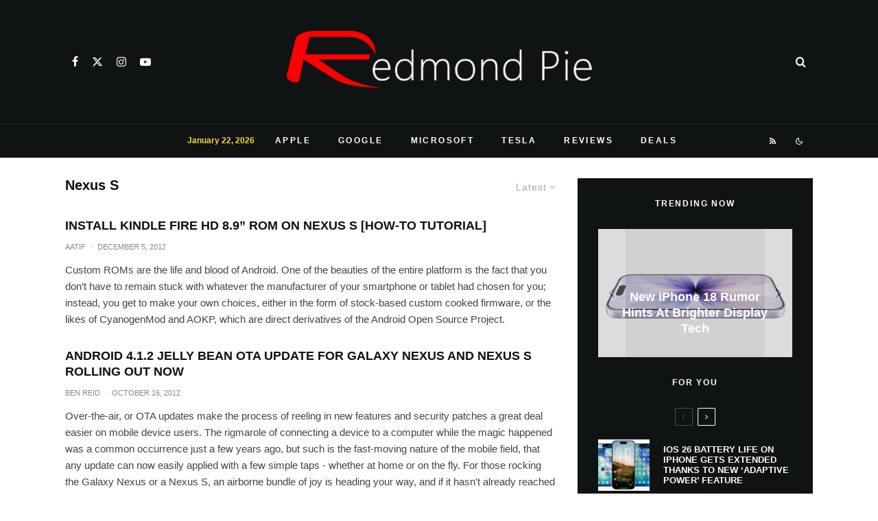

--- FILE ---
content_type: application/javascript; charset=utf-8
request_url: https://fundingchoicesmessages.google.com/f/AGSKWxWsL4A7MJX_t75NykhRbuB87ek2ULywD_ft0-tjC5CQUZ5tKCbOYxHg1j9aezb1KFCPVddstl50O67u6tYWLI2gpqADVJpIHxeL2Cs2-d5nwzV-709NL3bn8MzUufEzMrVOLNkZhLKto72YchY6qd95EeV7WCWj3jgCZIcIp7h_tzFgJI6f2zrP0fn5/_/iframe_ads./dartadengine2.-peel-ads-_adtext_/nativeads.
body_size: -1288
content:
window['d26814fa-1c3f-4f79-90d5-5492e2e302be'] = true;